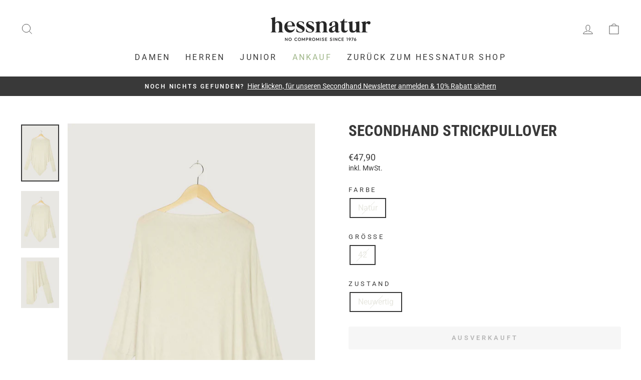

--- FILE ---
content_type: text/javascript; charset=utf-8
request_url: https://secondhand.hessnatur.com/products/secondhand-strickpullover-36.js
body_size: 1176
content:
{"id":8574189928773,"title":"Secondhand Strickpullover","handle":"secondhand-strickpullover-36","description":"\u003cdiv class=\"border-box\"\u003e\n    \u003cbutton class=\"accordion\"\u003e\n        \u003cdiv class=\"accordion-btn-text\"\u003e\n            \u003ch2 class=\"accordion-heading\"\u003eProduktdetails\u003c\/h2\u003e\n        \u003c\/div\u003e\n    \u003c\/button\u003e\n\u003c\/div\u003e\n\n\u003cdiv class=\"border-box\"\u003e\n    \u003cbutton class=\"accordion\"\u003e\n        \u003cdiv class=\"accordion-btn-text\"\u003e\n            \u003ch2 class=\"accordion-heading\"\u003eMaterial\u003c\/h2\u003e\n        \u003c\/div\u003e\n    \u003c\/button\u003e\n    \u003cdiv class=\"accordion-content\"\u003e\n        \u003cdiv class=\"accordion-text\"\u003e100% Schurwolle\u003c\/div\u003e\n    \u003c\/div\u003e\n\u003c\/div\u003e\n\u003cdiv class=\"border-box\"\u003e\n    \u003cbutton class=\"accordion\"\u003e\n        \u003cdiv class=\"accordion-btn-text\"\u003e\n            \u003ch2 class=\"accordion-heading\"\u003eÜber hessnatur Secondhand Produkte\u003c\/h2\u003e\n        \u003c\/div\u003e\n    \u003c\/button\u003e\n    \u003cdiv class=\"accordion-content\"\u003e\n        \u003cdiv class=\"accordion-text\"\u003eJeder Secondhand Artikel wird von unserem Expertenteam eingehend geprüft und in eine der folgenden Stufen kategorisiert: \n\u003cli\u003ePerfekt - Fast wie neu: Ein nur selten benutzter Artikel mit möglichen Unvollkommenheiten, aber sonst im Top-Zustand. \n\u003c\/li\u003e\n\u003cli\u003eNeuwertig - Ein benutzter Artikel mit leichten, nicht sichtbaren Mängeln und Gebrauchsspuren.\n\u003c\/li\u003e\n\u003cli\u003eGut - Sichtbare Gebrauchspuren, die die Funktionalität des Artikels aber nicht einschränken. \u003c\/li\u003e\n\u003c\/div\u003e\n    \u003c\/div\u003e\n\u003c\/div\u003e\n\u003cscript\u003e\n    let acc = document.querySelectorAll(\".accordion\");\n    let i;\n\n    for (i = 0; i \u003c acc.length; i++) {\n        acc[i].addEventListener(\"click\", function () {\n        this.classList.toggle(\"active\");\n        let panel = this.nextElementSibling;\n        if (panel.style.maxHeight) {\n            panel.style.maxHeight = null;\n        } else {\n            panel.style.maxHeight = panel.scrollHeight + \"px\";\n        }\n        });\n    }\n\u003c\/script\u003e\n","published_at":"2023-05-30T11:21:49+02:00","created_at":"2023-05-30T11:21:49+02:00","vendor":"hessnatur Secondhand","type":"Strickpullover","tags":["Bekleidung","Damen","Damen \u003e Bekleidung \u003e Strickjacken Strickpullover Sweatshirts","preowned"],"price":4790,"price_min":4790,"price_max":4790,"available":false,"price_varies":false,"compare_at_price":null,"compare_at_price_min":0,"compare_at_price_max":0,"compare_at_price_varies":false,"variants":[{"id":46757172052293,"title":"Natur \/ 42 \/ Neuwertig","option1":"Natur","option2":"42","option3":"Neuwertig","sku":"NEV5LRNV05231108","requires_shipping":true,"taxable":true,"featured_image":{"id":49657915638085,"product_id":8574189928773,"position":1,"created_at":"2023-05-30T11:21:52+02:00","updated_at":"2023-05-30T11:21:52+02:00","alt":"Secondhand Strickpullover","width":1600,"height":2400,"src":"https:\/\/cdn.shopify.com\/s\/files\/1\/0691\/6282\/8074\/files\/NEV5LRNV05231108.jpg?v=1685438512","variant_ids":[46757172052293]},"available":false,"name":"Secondhand Strickpullover - Natur \/ 42 \/ Neuwertig","public_title":"Natur \/ 42 \/ Neuwertig","options":["Natur","42","Neuwertig"],"price":4790,"weight":0,"compare_at_price":null,"inventory_management":"reverse-supply","barcode":null,"featured_media":{"alt":"Secondhand Strickpullover","id":42260673757509,"position":1,"preview_image":{"aspect_ratio":0.667,"height":2400,"width":1600,"src":"https:\/\/cdn.shopify.com\/s\/files\/1\/0691\/6282\/8074\/files\/NEV5LRNV05231108.jpg?v=1685438512"}},"quantity_rule":{"min":1,"max":null,"increment":1},"quantity_price_breaks":[],"requires_selling_plan":false,"selling_plan_allocations":[]}],"images":["\/\/cdn.shopify.com\/s\/files\/1\/0691\/6282\/8074\/files\/NEV5LRNV05231108.jpg?v=1685438512","\/\/cdn.shopify.com\/s\/files\/1\/0691\/6282\/8074\/files\/NEV5LRNV05231108_9f7376f7-21ef-435f-b115-d6480d522937.jpg?v=1685438514","\/\/cdn.shopify.com\/s\/files\/1\/0691\/6282\/8074\/files\/NEV5LRNV05231108_46ff46f6-6cb8-4024-a7fb-a5a93c75dcbf.jpg?v=1685438516"],"featured_image":"\/\/cdn.shopify.com\/s\/files\/1\/0691\/6282\/8074\/files\/NEV5LRNV05231108.jpg?v=1685438512","options":[{"name":"Color","position":1,"values":["Natur"]},{"name":"Size","position":2,"values":["42"]},{"name":"Condition","position":3,"values":["Neuwertig"]}],"url":"\/products\/secondhand-strickpullover-36","media":[{"alt":"Secondhand Strickpullover","id":42260673757509,"position":1,"preview_image":{"aspect_ratio":0.667,"height":2400,"width":1600,"src":"https:\/\/cdn.shopify.com\/s\/files\/1\/0691\/6282\/8074\/files\/NEV5LRNV05231108.jpg?v=1685438512"},"aspect_ratio":0.667,"height":2400,"media_type":"image","src":"https:\/\/cdn.shopify.com\/s\/files\/1\/0691\/6282\/8074\/files\/NEV5LRNV05231108.jpg?v=1685438512","width":1600},{"alt":"Secondhand Strickpullover","id":42260673823045,"position":2,"preview_image":{"aspect_ratio":0.667,"height":2400,"width":1600,"src":"https:\/\/cdn.shopify.com\/s\/files\/1\/0691\/6282\/8074\/files\/NEV5LRNV05231108_9f7376f7-21ef-435f-b115-d6480d522937.jpg?v=1685438514"},"aspect_ratio":0.667,"height":2400,"media_type":"image","src":"https:\/\/cdn.shopify.com\/s\/files\/1\/0691\/6282\/8074\/files\/NEV5LRNV05231108_9f7376f7-21ef-435f-b115-d6480d522937.jpg?v=1685438514","width":1600},{"alt":"Secondhand Strickpullover","id":42260674150725,"position":3,"preview_image":{"aspect_ratio":0.75,"height":2400,"width":1800,"src":"https:\/\/cdn.shopify.com\/s\/files\/1\/0691\/6282\/8074\/files\/NEV5LRNV05231108_46ff46f6-6cb8-4024-a7fb-a5a93c75dcbf.jpg?v=1685438516"},"aspect_ratio":0.75,"height":2400,"media_type":"image","src":"https:\/\/cdn.shopify.com\/s\/files\/1\/0691\/6282\/8074\/files\/NEV5LRNV05231108_46ff46f6-6cb8-4024-a7fb-a5a93c75dcbf.jpg?v=1685438516","width":1800}],"requires_selling_plan":false,"selling_plan_groups":[]}